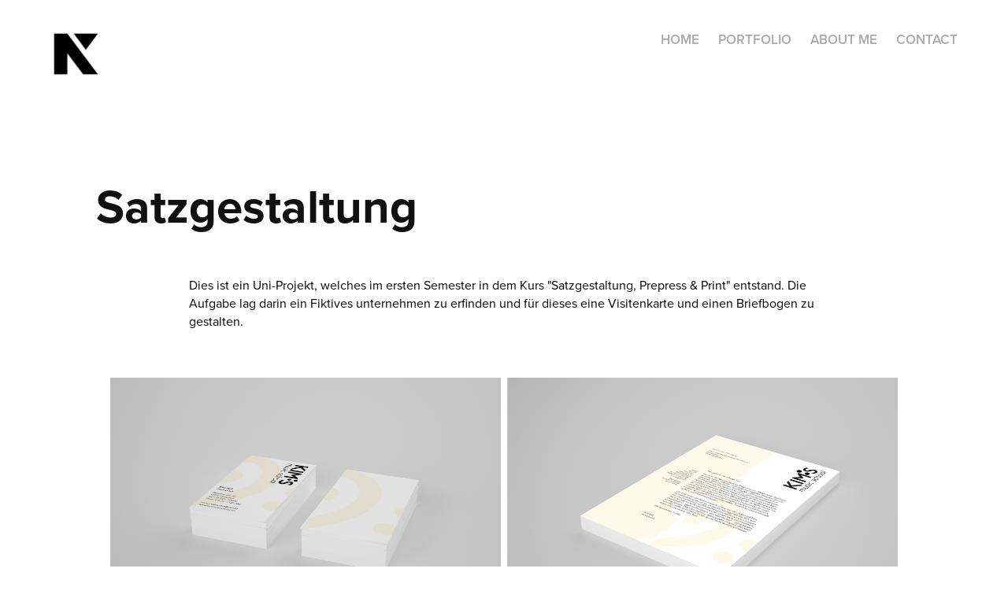

--- FILE ---
content_type: text/html; charset=utf-8
request_url: https://kimvossdesign.de/satzgestaltung
body_size: 8922
content:
<!DOCTYPE HTML>
<html lang="en-US">
<head>
  <meta charset="UTF-8" />
  <meta name="viewport" content="width=device-width, initial-scale=1" />
      <meta name="twitter:card"  content="summary_large_image" />
      <meta name="twitter:site"  content="@AdobePortfolio" />
      <meta  property="og:title" content="Kim Voß - Satzgestaltung" />
      <meta  property="og:image" content="https://cdn.myportfolio.com/07203c05-3aee-49b2-a636-1e176e3fef37/2f06ee6f-4c00-4375-a706-17098f84c433_rwc_0x0x2084x2084x2084.png?h=43e54db85098ab4a1fcd7675db3a99a8" />
        <link rel="icon" href="https://cdn.myportfolio.com/07203c05-3aee-49b2-a636-1e176e3fef37/499e6bc6-5d88-48c2-bfe2-52974bd08fbd_carw_1x1x32.png?h=cd4958aecb9b45abf97a626e7db9d0ed" />
        <link rel="apple-touch-icon" href="https://cdn.myportfolio.com/07203c05-3aee-49b2-a636-1e176e3fef37/df122735-e343-4f41-a399-2026e9473041_carw_1x1x180.png?h=ef75b15096c9f3af8e125011b41d6ee9" />
      <link rel="stylesheet" href="/dist/css/main.css" type="text/css" />
      <link rel="stylesheet" href="https://cdn.myportfolio.com/07203c05-3aee-49b2-a636-1e176e3fef37/03c8d405d4d1862065bc7122d8c554151727435314.css?h=c4e7dd27c64f9a7d636727fc4abe1c1d" type="text/css" />
    <link rel="canonical" href="https://kimvossdesign.de/satzgestaltung" />
      <title>Kim Voß - Satzgestaltung</title>
    <script type="text/javascript" src="//use.typekit.net/ik/[base64].js?cb=35f77bfb8b50944859ea3d3804e7194e7a3173fb" async onload="
    try {
      window.Typekit.load();
    } catch (e) {
      console.warn('Typekit not loaded.');
    }
    "></script>
</head>
  <body class="transition-enabled">  <div class='page-background-video page-background-video-with-panel'>
  </div>
  <div class="js-responsive-nav">
    <div class="responsive-nav">
      <div class="close-responsive-click-area js-close-responsive-nav">
        <div class="close-responsive-button"></div>
      </div>
          <div class="nav-container">
            <nav data-hover-hint="nav">
      <div class="page-title">
        <a href="/home" >Home</a>
      </div>
                <div class="gallery-title"><a href="/portfolio" >Portfolio</a></div>
      <div class="page-title">
        <a href="/about-me" >About Me</a>
      </div>
      <div class="page-title">
        <a href="/contact" >Contact</a>
      </div>
            </nav>
          </div>
    </div>
  </div>
  <div class="site-wrap cfix js-site-wrap">
    <div class="site-container">
      <div class="site-content e2e-site-content">
        <header class="site-header">
          <div class="logo-container">
              <div class="logo-wrap" data-hover-hint="logo">
                    <div class="logo e2e-site-logo-text logo-image has-rollover ">
    <a href="/home" class="image-normal image-link">
      <img src="https://cdn.myportfolio.com/07203c05-3aee-49b2-a636-1e176e3fef37/5ec9ef44-37bc-427e-99f5-dd84d16aba7d_rwc_0x0x2084x2084x4096.png?h=d6058d43dd8dc1ea5a060081c4e5ae0d" alt="Kim Voß">
    </a>
    <a href="/home" class="image-rollover image-link">
      <img src="https://cdn.myportfolio.com/07203c05-3aee-49b2-a636-1e176e3fef37/430b69c9-1328-4e32-9d25-71d16a13e2c5_rwc_0x0x2084x2084x4096.png?h=6f8220217e87b27b07e308c5514dc08f" alt="Kim Voß">
    </a>
</div>
              </div>
  <div class="hamburger-click-area js-hamburger">
    <div class="hamburger">
      <i></i>
      <i></i>
      <i></i>
    </div>
  </div>
          </div>
              <div class="nav-container">
                <nav data-hover-hint="nav">
      <div class="page-title">
        <a href="/home" >Home</a>
      </div>
                <div class="gallery-title"><a href="/portfolio" >Portfolio</a></div>
      <div class="page-title">
        <a href="/about-me" >About Me</a>
      </div>
      <div class="page-title">
        <a href="/contact" >Contact</a>
      </div>
                </nav>
              </div>
        </header>
        <main>
  <div class="page-container" data-context="page.page.container" data-hover-hint="pageContainer">
    <section class="page standard-modules">
        <header class="page-header content" data-context="pages" data-identity="id:p6234b32a6e3e61e72c7bf8c1019bad02cf471ffd605dc84886404" data-hover-hint="pageHeader" data-hover-hint-id="p6234b32a6e3e61e72c7bf8c1019bad02cf471ffd605dc84886404">
            <h1 class="title preserve-whitespace e2e-site-logo-text">Satzgestaltung</h1>
            <p class="description"></p>
        </header>
      <div class="page-content js-page-content" data-context="pages" data-identity="id:p6234b32a6e3e61e72c7bf8c1019bad02cf471ffd605dc84886404">
        <div id="project-canvas" class="js-project-modules modules content">
          <div id="project-modules">
              
              
              
              
              
              <div class="project-module module text project-module-text align- js-project-module e2e-site-project-module-text">
  <div class="rich-text js-text-editable module-text"><div>Dies ist ein Uni-Projekt, welches im ersten Semester in dem Kurs "Satzgestaltung, Prepress &amp; Print" entstand. Die Aufgabe lag darin ein Fiktives unternehmen zu erfinden und für dieses eine Visitenkarte und einen Briefbogen zu gestalten. </div></div>
</div>

              
              
              
              
              
              
              
              
              
              
              
              <div class="project-module module media_collection project-module-media_collection" data-id="m6234b37bbc4c4b10b48f899d5b645d21fbd6387770bfc61e0e029"  style="padding-top: px;
padding-bottom: px;
">
  <div class="grid--main js-grid-main" data-grid-max-images="
      2
  ">
    <div class="grid__item-container js-grid-item-container" data-flex-grow="401.78571428571" style="width:401.78571428571px; flex-grow:401.78571428571;" data-width="3840" data-height="2484">
      <script type="text/html" class="js-lightbox-slide-content">
        <div class="grid__image-wrapper">
          <img src="https://cdn.myportfolio.com/07203c05-3aee-49b2-a636-1e176e3fef37/4dab5f3b-7c12-4452-8cf9-71ada0319973_rw_3840.png?h=bee2ea32d9ca9906960c5e53a06afedc" srcset="https://cdn.myportfolio.com/07203c05-3aee-49b2-a636-1e176e3fef37/4dab5f3b-7c12-4452-8cf9-71ada0319973_rw_600.png?h=9d6b7c8fe4f9bed1b6f944551cd1908f 600w,https://cdn.myportfolio.com/07203c05-3aee-49b2-a636-1e176e3fef37/4dab5f3b-7c12-4452-8cf9-71ada0319973_rw_1200.png?h=a607eb4b82f9a58384c606adf5ca750b 1200w,https://cdn.myportfolio.com/07203c05-3aee-49b2-a636-1e176e3fef37/4dab5f3b-7c12-4452-8cf9-71ada0319973_rw_1920.png?h=a25454bec5518054a1d34a2870f55bad 1920w,https://cdn.myportfolio.com/07203c05-3aee-49b2-a636-1e176e3fef37/4dab5f3b-7c12-4452-8cf9-71ada0319973_rw_3840.png?h=bee2ea32d9ca9906960c5e53a06afedc 3840w,"  sizes="(max-width: 3840px) 100vw, 3840px">
        <div>
      </script>
      <img
        class="grid__item-image js-grid__item-image grid__item-image-lazy js-lazy"
        src="[data-uri]"
        
        data-src="https://cdn.myportfolio.com/07203c05-3aee-49b2-a636-1e176e3fef37/4dab5f3b-7c12-4452-8cf9-71ada0319973_rw_3840.png?h=bee2ea32d9ca9906960c5e53a06afedc"
        data-srcset="https://cdn.myportfolio.com/07203c05-3aee-49b2-a636-1e176e3fef37/4dab5f3b-7c12-4452-8cf9-71ada0319973_rw_600.png?h=9d6b7c8fe4f9bed1b6f944551cd1908f 600w,https://cdn.myportfolio.com/07203c05-3aee-49b2-a636-1e176e3fef37/4dab5f3b-7c12-4452-8cf9-71ada0319973_rw_1200.png?h=a607eb4b82f9a58384c606adf5ca750b 1200w,https://cdn.myportfolio.com/07203c05-3aee-49b2-a636-1e176e3fef37/4dab5f3b-7c12-4452-8cf9-71ada0319973_rw_1920.png?h=a25454bec5518054a1d34a2870f55bad 1920w,https://cdn.myportfolio.com/07203c05-3aee-49b2-a636-1e176e3fef37/4dab5f3b-7c12-4452-8cf9-71ada0319973_rw_3840.png?h=bee2ea32d9ca9906960c5e53a06afedc 3840w,"
      >
      <span class="grid__item-filler" style="padding-bottom:64.711111111111%;"></span>
    </div>
    <div class="grid__item-container js-grid-item-container" data-flex-grow="401.78571428571" style="width:401.78571428571px; flex-grow:401.78571428571;" data-width="3840" data-height="2484">
      <script type="text/html" class="js-lightbox-slide-content">
        <div class="grid__image-wrapper">
          <img src="https://cdn.myportfolio.com/07203c05-3aee-49b2-a636-1e176e3fef37/f458ce6a-c3e6-4c7d-b17f-adb24835ee73_rw_3840.png?h=eb875df9f0e4bbdefedc2e0c50f96859" srcset="https://cdn.myportfolio.com/07203c05-3aee-49b2-a636-1e176e3fef37/f458ce6a-c3e6-4c7d-b17f-adb24835ee73_rw_600.png?h=44381e1bb1a5a3f4964f6d066771d7d4 600w,https://cdn.myportfolio.com/07203c05-3aee-49b2-a636-1e176e3fef37/f458ce6a-c3e6-4c7d-b17f-adb24835ee73_rw_1200.png?h=d7c9d76c0c1ba9be701570966322999e 1200w,https://cdn.myportfolio.com/07203c05-3aee-49b2-a636-1e176e3fef37/f458ce6a-c3e6-4c7d-b17f-adb24835ee73_rw_1920.png?h=47c9fb9ff97672cc2cb4afb07ddca6c4 1920w,https://cdn.myportfolio.com/07203c05-3aee-49b2-a636-1e176e3fef37/f458ce6a-c3e6-4c7d-b17f-adb24835ee73_rw_3840.png?h=eb875df9f0e4bbdefedc2e0c50f96859 3840w,"  sizes="(max-width: 3840px) 100vw, 3840px">
        <div>
      </script>
      <img
        class="grid__item-image js-grid__item-image grid__item-image-lazy js-lazy"
        src="[data-uri]"
        
        data-src="https://cdn.myportfolio.com/07203c05-3aee-49b2-a636-1e176e3fef37/f458ce6a-c3e6-4c7d-b17f-adb24835ee73_rw_3840.png?h=eb875df9f0e4bbdefedc2e0c50f96859"
        data-srcset="https://cdn.myportfolio.com/07203c05-3aee-49b2-a636-1e176e3fef37/f458ce6a-c3e6-4c7d-b17f-adb24835ee73_rw_600.png?h=44381e1bb1a5a3f4964f6d066771d7d4 600w,https://cdn.myportfolio.com/07203c05-3aee-49b2-a636-1e176e3fef37/f458ce6a-c3e6-4c7d-b17f-adb24835ee73_rw_1200.png?h=d7c9d76c0c1ba9be701570966322999e 1200w,https://cdn.myportfolio.com/07203c05-3aee-49b2-a636-1e176e3fef37/f458ce6a-c3e6-4c7d-b17f-adb24835ee73_rw_1920.png?h=47c9fb9ff97672cc2cb4afb07ddca6c4 1920w,https://cdn.myportfolio.com/07203c05-3aee-49b2-a636-1e176e3fef37/f458ce6a-c3e6-4c7d-b17f-adb24835ee73_rw_3840.png?h=eb875df9f0e4bbdefedc2e0c50f96859 3840w,"
      >
      <span class="grid__item-filler" style="padding-bottom:64.711111111111%;"></span>
    </div>
    <div class="grid__item-container js-grid-item-container" data-flex-grow="401.78571428571" style="width:401.78571428571px; flex-grow:401.78571428571;" data-width="3840" data-height="2484">
      <script type="text/html" class="js-lightbox-slide-content">
        <div class="grid__image-wrapper">
          <img src="https://cdn.myportfolio.com/07203c05-3aee-49b2-a636-1e176e3fef37/dada1831-5746-42a8-8773-ec39a7346c5b_rw_3840.png?h=b05a8ebba3b4fa00d4e469ebccc69885" srcset="https://cdn.myportfolio.com/07203c05-3aee-49b2-a636-1e176e3fef37/dada1831-5746-42a8-8773-ec39a7346c5b_rw_600.png?h=beb4835160dea81241163e54cacca217 600w,https://cdn.myportfolio.com/07203c05-3aee-49b2-a636-1e176e3fef37/dada1831-5746-42a8-8773-ec39a7346c5b_rw_1200.png?h=040ff5aa8f92087ff04ea43b8a4ed96c 1200w,https://cdn.myportfolio.com/07203c05-3aee-49b2-a636-1e176e3fef37/dada1831-5746-42a8-8773-ec39a7346c5b_rw_1920.png?h=30dc8aea2533f9266f5103e20ea47a58 1920w,https://cdn.myportfolio.com/07203c05-3aee-49b2-a636-1e176e3fef37/dada1831-5746-42a8-8773-ec39a7346c5b_rw_3840.png?h=b05a8ebba3b4fa00d4e469ebccc69885 3840w,"  sizes="(max-width: 3840px) 100vw, 3840px">
        <div>
      </script>
      <img
        class="grid__item-image js-grid__item-image grid__item-image-lazy js-lazy"
        src="[data-uri]"
        
        data-src="https://cdn.myportfolio.com/07203c05-3aee-49b2-a636-1e176e3fef37/dada1831-5746-42a8-8773-ec39a7346c5b_rw_3840.png?h=b05a8ebba3b4fa00d4e469ebccc69885"
        data-srcset="https://cdn.myportfolio.com/07203c05-3aee-49b2-a636-1e176e3fef37/dada1831-5746-42a8-8773-ec39a7346c5b_rw_600.png?h=beb4835160dea81241163e54cacca217 600w,https://cdn.myportfolio.com/07203c05-3aee-49b2-a636-1e176e3fef37/dada1831-5746-42a8-8773-ec39a7346c5b_rw_1200.png?h=040ff5aa8f92087ff04ea43b8a4ed96c 1200w,https://cdn.myportfolio.com/07203c05-3aee-49b2-a636-1e176e3fef37/dada1831-5746-42a8-8773-ec39a7346c5b_rw_1920.png?h=30dc8aea2533f9266f5103e20ea47a58 1920w,https://cdn.myportfolio.com/07203c05-3aee-49b2-a636-1e176e3fef37/dada1831-5746-42a8-8773-ec39a7346c5b_rw_3840.png?h=b05a8ebba3b4fa00d4e469ebccc69885 3840w,"
      >
      <span class="grid__item-filler" style="padding-bottom:64.711111111111%;"></span>
    </div>
    <div class="js-grid-spacer"></div>
  </div>
</div>

              
              
          </div>
        </div>
      </div>
    </section>
          <section class="other-projects" data-context="page.page.other_pages" data-hover-hint="otherPages">
            <div class="title-wrapper">
              <div class="title-container">
                  <h3 class="other-projects-title preserve-whitespace">You may also like</h3>
              </div>
            </div>
            <div class="project-covers">
                  <a class="project-cover js-project-cover-touch hold-space has-rollover" href="/urban-campus-jungle" data-context="pages" data-identity="id:p61db5c73126d88248ed6ab79a42671a23d1cec7114e01f436e7bf">
                    <div class="cover-content-container">
                      <div class="cover-image-wrap">
                        <div class="cover-image">
                            <div class="cover cover-rollover">

            <img
              class="cover__img js-lazy"
              src="https://cdn.myportfolio.com/07203c05-3aee-49b2-a636-1e176e3fef37/0acfbac4-69cc-4393-9be6-802422d3a670_rwc_276x0x1350x1080x32.jpg?h=7957854442dd26fa6dc235d4fb0e5bf8"
              data-src="https://cdn.myportfolio.com/07203c05-3aee-49b2-a636-1e176e3fef37/0acfbac4-69cc-4393-9be6-802422d3a670_rwc_276x0x1350x1080x1350.jpg?h=b6cada7476555ff6bf33d091b6d29aac"
              data-srcset="https://cdn.myportfolio.com/07203c05-3aee-49b2-a636-1e176e3fef37/0acfbac4-69cc-4393-9be6-802422d3a670_rwc_276x0x1350x1080x640.jpg?h=8e14b4b04ef77ba1145cfc504648dbd6 640w, https://cdn.myportfolio.com/07203c05-3aee-49b2-a636-1e176e3fef37/0acfbac4-69cc-4393-9be6-802422d3a670_rwc_276x0x1350x1080x1280.jpg?h=7e698cfd27f9421f215fa67c9bdd12b1 1280w, https://cdn.myportfolio.com/07203c05-3aee-49b2-a636-1e176e3fef37/0acfbac4-69cc-4393-9be6-802422d3a670_rwc_276x0x1350x1080x1366.jpg?h=96242c4c6b3dba30b6375362c1e5f2e9 1366w, https://cdn.myportfolio.com/07203c05-3aee-49b2-a636-1e176e3fef37/0acfbac4-69cc-4393-9be6-802422d3a670_rwc_276x0x1350x1080x1920.jpg?h=d4a9449694478f86db859c6a0a627031 1920w, https://cdn.myportfolio.com/07203c05-3aee-49b2-a636-1e176e3fef37/0acfbac4-69cc-4393-9be6-802422d3a670_rwc_276x0x1350x1080x1350.jpg?h=b6cada7476555ff6bf33d091b6d29aac 2560w, https://cdn.myportfolio.com/07203c05-3aee-49b2-a636-1e176e3fef37/0acfbac4-69cc-4393-9be6-802422d3a670_rwc_276x0x1350x1080x1350.jpg?h=b6cada7476555ff6bf33d091b6d29aac 5120w"
              data-sizes="(max-width: 540px) 100vw, (max-width: 768px) 50vw, calc(1920px / 5)"
            >
                                      </div>
                            <div class="cover cover-normal has-rollover">

            <img
              class="cover__img js-lazy"
              src="https://cdn.myportfolio.com/07203c05-3aee-49b2-a636-1e176e3fef37/6c40abf6-cc01-4c90-8a4b-de5b45027b08_rwc_263x0x1350x1080x32.jpg?h=5a59bd27a97f8e94495d6f47178a56e5"
              data-src="https://cdn.myportfolio.com/07203c05-3aee-49b2-a636-1e176e3fef37/6c40abf6-cc01-4c90-8a4b-de5b45027b08_rwc_263x0x1350x1080x1350.jpg?h=f174b2e5df9424136769ded4b23caaae"
              data-srcset="https://cdn.myportfolio.com/07203c05-3aee-49b2-a636-1e176e3fef37/6c40abf6-cc01-4c90-8a4b-de5b45027b08_rwc_263x0x1350x1080x640.jpg?h=82ab3527be97632fe64c23db20479c5f 640w, https://cdn.myportfolio.com/07203c05-3aee-49b2-a636-1e176e3fef37/6c40abf6-cc01-4c90-8a4b-de5b45027b08_rwc_263x0x1350x1080x1280.jpg?h=4ed304252fc204d186755cd5b469a6b2 1280w, https://cdn.myportfolio.com/07203c05-3aee-49b2-a636-1e176e3fef37/6c40abf6-cc01-4c90-8a4b-de5b45027b08_rwc_263x0x1350x1080x1366.jpg?h=16c51a813376c3e31d8d45900b3120a3 1366w, https://cdn.myportfolio.com/07203c05-3aee-49b2-a636-1e176e3fef37/6c40abf6-cc01-4c90-8a4b-de5b45027b08_rwc_263x0x1350x1080x1920.jpg?h=25ec3b4d7f984d65222bd01c55b92999 1920w, https://cdn.myportfolio.com/07203c05-3aee-49b2-a636-1e176e3fef37/6c40abf6-cc01-4c90-8a4b-de5b45027b08_rwc_263x0x1350x1080x1350.jpg?h=f174b2e5df9424136769ded4b23caaae 2560w, https://cdn.myportfolio.com/07203c05-3aee-49b2-a636-1e176e3fef37/6c40abf6-cc01-4c90-8a4b-de5b45027b08_rwc_263x0x1350x1080x1350.jpg?h=f174b2e5df9424136769ded4b23caaae 5120w"
              data-sizes="(max-width: 540px) 100vw, (max-width: 768px) 50vw, calc(1920px / 5)"
            >
                                      </div>
                        </div>
                      </div>
                      <div class="details-wrap">
                        <div class="details">
                          <div class="details-inner">
                              <div class="title preserve-whitespace">Urban Campus Jungle</div>
                              <div class="date">2022</div>
                          </div>
                        </div>
                      </div>
                    </div>
                  </a>
                  <a class="project-cover js-project-cover-touch hold-space has-rollover" href="/identity-guidelines" data-context="pages" data-identity="id:p622e0b512cd5f50b6ae504ecc0bd662f137a2d3892258825f8069">
                    <div class="cover-content-container">
                      <div class="cover-image-wrap">
                        <div class="cover-image">
                            <div class="cover cover-rollover">

            <img
              class="cover__img js-lazy"
              src="https://cdn.myportfolio.com/07203c05-3aee-49b2-a636-1e176e3fef37/dd9d39ec-ff56-4c15-b743-06b7a605e184_rwc_94x0x1727x1382x32.png?h=074c7939a51286fdd1252cc6f53ef1ae"
              data-src="https://cdn.myportfolio.com/07203c05-3aee-49b2-a636-1e176e3fef37/dd9d39ec-ff56-4c15-b743-06b7a605e184_rwc_94x0x1727x1382x1727.png?h=f29db33dc36be798a244feb7d7d6fdcb"
              data-srcset="https://cdn.myportfolio.com/07203c05-3aee-49b2-a636-1e176e3fef37/dd9d39ec-ff56-4c15-b743-06b7a605e184_rwc_94x0x1727x1382x640.png?h=7016a39aad406b13ef38960043fbb8af 640w, https://cdn.myportfolio.com/07203c05-3aee-49b2-a636-1e176e3fef37/dd9d39ec-ff56-4c15-b743-06b7a605e184_rwc_94x0x1727x1382x1280.png?h=8f601edf6f1a74eadf7f7ce017d25b43 1280w, https://cdn.myportfolio.com/07203c05-3aee-49b2-a636-1e176e3fef37/dd9d39ec-ff56-4c15-b743-06b7a605e184_rwc_94x0x1727x1382x1366.png?h=79397fd67a373abdc84ac8e383927aef 1366w, https://cdn.myportfolio.com/07203c05-3aee-49b2-a636-1e176e3fef37/dd9d39ec-ff56-4c15-b743-06b7a605e184_rwc_94x0x1727x1382x1920.png?h=892ea51937bd553d1738220d19e285cc 1920w, https://cdn.myportfolio.com/07203c05-3aee-49b2-a636-1e176e3fef37/dd9d39ec-ff56-4c15-b743-06b7a605e184_rwc_94x0x1727x1382x1727.png?h=f29db33dc36be798a244feb7d7d6fdcb 2560w, https://cdn.myportfolio.com/07203c05-3aee-49b2-a636-1e176e3fef37/dd9d39ec-ff56-4c15-b743-06b7a605e184_rwc_94x0x1727x1382x1727.png?h=f29db33dc36be798a244feb7d7d6fdcb 5120w"
              data-sizes="(max-width: 540px) 100vw, (max-width: 768px) 50vw, calc(1920px / 5)"
            >
                                      </div>
                            <div class="cover cover-normal has-rollover">

            <img
              class="cover__img js-lazy"
              src="https://cdn.myportfolio.com/07203c05-3aee-49b2-a636-1e176e3fef37/fb8c0ae1-d1f4-48a5-9bf9-3f6dcd38101e_rwc_72x0x1777x1422x32.png?h=5fb25f2afc922ef094e3da9ac256e1ee"
              data-src="https://cdn.myportfolio.com/07203c05-3aee-49b2-a636-1e176e3fef37/fb8c0ae1-d1f4-48a5-9bf9-3f6dcd38101e_rwc_72x0x1777x1422x1777.png?h=01719e7dfe8e51fa113fcc9da32ed513"
              data-srcset="https://cdn.myportfolio.com/07203c05-3aee-49b2-a636-1e176e3fef37/fb8c0ae1-d1f4-48a5-9bf9-3f6dcd38101e_rwc_72x0x1777x1422x640.png?h=e2fc0b62c3f703df021918fa1f17ab7e 640w, https://cdn.myportfolio.com/07203c05-3aee-49b2-a636-1e176e3fef37/fb8c0ae1-d1f4-48a5-9bf9-3f6dcd38101e_rwc_72x0x1777x1422x1280.png?h=2f1ce0d57b254bb000cc75e0dcd181ab 1280w, https://cdn.myportfolio.com/07203c05-3aee-49b2-a636-1e176e3fef37/fb8c0ae1-d1f4-48a5-9bf9-3f6dcd38101e_rwc_72x0x1777x1422x1366.png?h=546cb9fee1f468cd7c4db9d028a18a3e 1366w, https://cdn.myportfolio.com/07203c05-3aee-49b2-a636-1e176e3fef37/fb8c0ae1-d1f4-48a5-9bf9-3f6dcd38101e_rwc_72x0x1777x1422x1920.png?h=d5067c1feb71fc0b2c4fa79ea8e8507b 1920w, https://cdn.myportfolio.com/07203c05-3aee-49b2-a636-1e176e3fef37/fb8c0ae1-d1f4-48a5-9bf9-3f6dcd38101e_rwc_72x0x1777x1422x1777.png?h=01719e7dfe8e51fa113fcc9da32ed513 2560w, https://cdn.myportfolio.com/07203c05-3aee-49b2-a636-1e176e3fef37/fb8c0ae1-d1f4-48a5-9bf9-3f6dcd38101e_rwc_72x0x1777x1422x1777.png?h=01719e7dfe8e51fa113fcc9da32ed513 5120w"
              data-sizes="(max-width: 540px) 100vw, (max-width: 768px) 50vw, calc(1920px / 5)"
            >
                                      </div>
                        </div>
                      </div>
                      <div class="details-wrap">
                        <div class="details">
                          <div class="details-inner">
                              <div class="title preserve-whitespace">Identity Guidelines</div>
                              <div class="date">2020</div>
                          </div>
                        </div>
                      </div>
                    </div>
                  </a>
                  <a class="project-cover js-project-cover-touch hold-space has-rollover" href="/die-realitat" data-context="pages" data-identity="id:p623755372bb52f054da9b6bddfdf47f9d24a4bbd84076a1417670">
                    <div class="cover-content-container">
                      <div class="cover-image-wrap">
                        <div class="cover-image">
                            <div class="cover cover-rollover">

            <img
              class="cover__img js-lazy"
              src="https://cdn.myportfolio.com/07203c05-3aee-49b2-a636-1e176e3fef37/164d17b7-fa4f-4992-9262-6c32cfb01864_rwc_239x0x1120x896x32.jpg?h=0e9c6c95a21001ca9a3a09e42b918ecf"
              data-src="https://cdn.myportfolio.com/07203c05-3aee-49b2-a636-1e176e3fef37/164d17b7-fa4f-4992-9262-6c32cfb01864_rwc_239x0x1120x896x1120.jpg?h=35275d4b968e7b256de1a533ad9322e3"
              data-srcset="https://cdn.myportfolio.com/07203c05-3aee-49b2-a636-1e176e3fef37/164d17b7-fa4f-4992-9262-6c32cfb01864_rwc_239x0x1120x896x640.jpg?h=d7987da7c059964fe47bb29f70f44acb 640w, https://cdn.myportfolio.com/07203c05-3aee-49b2-a636-1e176e3fef37/164d17b7-fa4f-4992-9262-6c32cfb01864_rwc_239x0x1120x896x1280.jpg?h=248150a3bed83c14ff6a58917afb659d 1280w, https://cdn.myportfolio.com/07203c05-3aee-49b2-a636-1e176e3fef37/164d17b7-fa4f-4992-9262-6c32cfb01864_rwc_239x0x1120x896x1366.jpg?h=a3a6789955be43d1540fed57ec5697e3 1366w, https://cdn.myportfolio.com/07203c05-3aee-49b2-a636-1e176e3fef37/164d17b7-fa4f-4992-9262-6c32cfb01864_rwc_239x0x1120x896x1120.jpg?h=35275d4b968e7b256de1a533ad9322e3 1920w, https://cdn.myportfolio.com/07203c05-3aee-49b2-a636-1e176e3fef37/164d17b7-fa4f-4992-9262-6c32cfb01864_rwc_239x0x1120x896x1120.jpg?h=35275d4b968e7b256de1a533ad9322e3 2560w, https://cdn.myportfolio.com/07203c05-3aee-49b2-a636-1e176e3fef37/164d17b7-fa4f-4992-9262-6c32cfb01864_rwc_239x0x1120x896x1120.jpg?h=35275d4b968e7b256de1a533ad9322e3 5120w"
              data-sizes="(max-width: 540px) 100vw, (max-width: 768px) 50vw, calc(1920px / 5)"
            >
                                      </div>
                            <div class="cover cover-normal has-rollover">

            <img
              class="cover__img js-lazy"
              src="https://cdn.myportfolio.com/07203c05-3aee-49b2-a636-1e176e3fef37/a8e65cad-96ed-47bc-9789-b19b062a4ff8_rwc_213x0x1120x896x32.jpg?h=9791177e1390a5401be0d70fea8f6843"
              data-src="https://cdn.myportfolio.com/07203c05-3aee-49b2-a636-1e176e3fef37/a8e65cad-96ed-47bc-9789-b19b062a4ff8_rwc_213x0x1120x896x1120.jpg?h=fe84528526e1db4a3b0cbefaf658fe48"
              data-srcset="https://cdn.myportfolio.com/07203c05-3aee-49b2-a636-1e176e3fef37/a8e65cad-96ed-47bc-9789-b19b062a4ff8_rwc_213x0x1120x896x640.jpg?h=2f40fbfde3ae7e25c2dc4252369663ab 640w, https://cdn.myportfolio.com/07203c05-3aee-49b2-a636-1e176e3fef37/a8e65cad-96ed-47bc-9789-b19b062a4ff8_rwc_213x0x1120x896x1280.jpg?h=96fff54b0e8675e7d1bdbd64a457a3f0 1280w, https://cdn.myportfolio.com/07203c05-3aee-49b2-a636-1e176e3fef37/a8e65cad-96ed-47bc-9789-b19b062a4ff8_rwc_213x0x1120x896x1366.jpg?h=f30280f043204f6466430992bf95b1e8 1366w, https://cdn.myportfolio.com/07203c05-3aee-49b2-a636-1e176e3fef37/a8e65cad-96ed-47bc-9789-b19b062a4ff8_rwc_213x0x1120x896x1120.jpg?h=fe84528526e1db4a3b0cbefaf658fe48 1920w, https://cdn.myportfolio.com/07203c05-3aee-49b2-a636-1e176e3fef37/a8e65cad-96ed-47bc-9789-b19b062a4ff8_rwc_213x0x1120x896x1120.jpg?h=fe84528526e1db4a3b0cbefaf658fe48 2560w, https://cdn.myportfolio.com/07203c05-3aee-49b2-a636-1e176e3fef37/a8e65cad-96ed-47bc-9789-b19b062a4ff8_rwc_213x0x1120x896x1120.jpg?h=fe84528526e1db4a3b0cbefaf658fe48 5120w"
              data-sizes="(max-width: 540px) 100vw, (max-width: 768px) 50vw, calc(1920px / 5)"
            >
                                      </div>
                        </div>
                      </div>
                      <div class="details-wrap">
                        <div class="details">
                          <div class="details-inner">
                              <div class="title preserve-whitespace">Die Realität – Bewegtbild &amp; Sound</div>
                              <div class="date">2018</div>
                          </div>
                        </div>
                      </div>
                    </div>
                  </a>
                  <a class="project-cover js-project-cover-touch hold-space has-rollover" href="/nonverbale-bedienungsanleitung-fur-sca-von-cfmaier" data-context="pages" data-identity="id:p61486a1c39f91f1c98757e42d6de7dbac2ecad5e1d22ec8cad043">
                    <div class="cover-content-container">
                      <div class="cover-image-wrap">
                        <div class="cover-image">
                            <div class="cover cover-rollover">

            <img
              class="cover__img js-lazy"
              src="https://cdn.myportfolio.com/07203c05-3aee-49b2-a636-1e176e3fef37/0879edaa-0980-4008-804d-6b627ca48a1b_rwc_0x0x1447x1158x32.png?h=c5e757e5cb56110d52f5bbc68ed10826"
              data-src="https://cdn.myportfolio.com/07203c05-3aee-49b2-a636-1e176e3fef37/0879edaa-0980-4008-804d-6b627ca48a1b_rwc_0x0x1447x1158x1447.png?h=e9876a273720132c73ad3070b52cd40a"
              data-srcset="https://cdn.myportfolio.com/07203c05-3aee-49b2-a636-1e176e3fef37/0879edaa-0980-4008-804d-6b627ca48a1b_rwc_0x0x1447x1158x640.png?h=0da5b78c838455abeae6946c91418862 640w, https://cdn.myportfolio.com/07203c05-3aee-49b2-a636-1e176e3fef37/0879edaa-0980-4008-804d-6b627ca48a1b_rwc_0x0x1447x1158x1280.png?h=84440ab8bd19695f97ee3c0fb2501159 1280w, https://cdn.myportfolio.com/07203c05-3aee-49b2-a636-1e176e3fef37/0879edaa-0980-4008-804d-6b627ca48a1b_rwc_0x0x1447x1158x1366.png?h=fca18b4c815e09556858255093becddc 1366w, https://cdn.myportfolio.com/07203c05-3aee-49b2-a636-1e176e3fef37/0879edaa-0980-4008-804d-6b627ca48a1b_rwc_0x0x1447x1158x1920.png?h=005305fd68a1cdf9ced8e8fac93c70aa 1920w, https://cdn.myportfolio.com/07203c05-3aee-49b2-a636-1e176e3fef37/0879edaa-0980-4008-804d-6b627ca48a1b_rwc_0x0x1447x1158x1447.png?h=e9876a273720132c73ad3070b52cd40a 2560w, https://cdn.myportfolio.com/07203c05-3aee-49b2-a636-1e176e3fef37/0879edaa-0980-4008-804d-6b627ca48a1b_rwc_0x0x1447x1158x1447.png?h=e9876a273720132c73ad3070b52cd40a 5120w"
              data-sizes="(max-width: 540px) 100vw, (max-width: 768px) 50vw, calc(1920px / 5)"
            >
                                      </div>
                            <div class="cover cover-normal has-rollover">

            <img
              class="cover__img js-lazy"
              src="https://cdn.myportfolio.com/07203c05-3aee-49b2-a636-1e176e3fef37/fbcb62fc-5902-4b54-932a-24e3a589d521_rwc_310x0x1749x1400x32.png?h=2b8c1c0f9bbc72df0491e2ca80af1a6a"
              data-src="https://cdn.myportfolio.com/07203c05-3aee-49b2-a636-1e176e3fef37/fbcb62fc-5902-4b54-932a-24e3a589d521_rwc_310x0x1749x1400x1749.png?h=cc3c0b2789402e721ab8cd3fb0626a22"
              data-srcset="https://cdn.myportfolio.com/07203c05-3aee-49b2-a636-1e176e3fef37/fbcb62fc-5902-4b54-932a-24e3a589d521_rwc_310x0x1749x1400x640.png?h=07f4c1f985723278f0a14861e1a9391f 640w, https://cdn.myportfolio.com/07203c05-3aee-49b2-a636-1e176e3fef37/fbcb62fc-5902-4b54-932a-24e3a589d521_rwc_310x0x1749x1400x1280.png?h=5ffd63031655471af82db59eb95070a5 1280w, https://cdn.myportfolio.com/07203c05-3aee-49b2-a636-1e176e3fef37/fbcb62fc-5902-4b54-932a-24e3a589d521_rwc_310x0x1749x1400x1366.png?h=320ce16a82bb96acd8058229a1190380 1366w, https://cdn.myportfolio.com/07203c05-3aee-49b2-a636-1e176e3fef37/fbcb62fc-5902-4b54-932a-24e3a589d521_rwc_310x0x1749x1400x1920.png?h=55db84d63c22dbd3bddcc4bf78266143 1920w, https://cdn.myportfolio.com/07203c05-3aee-49b2-a636-1e176e3fef37/fbcb62fc-5902-4b54-932a-24e3a589d521_rwc_310x0x1749x1400x1749.png?h=cc3c0b2789402e721ab8cd3fb0626a22 2560w, https://cdn.myportfolio.com/07203c05-3aee-49b2-a636-1e176e3fef37/fbcb62fc-5902-4b54-932a-24e3a589d521_rwc_310x0x1749x1400x1749.png?h=cc3c0b2789402e721ab8cd3fb0626a22 5120w"
              data-sizes="(max-width: 540px) 100vw, (max-width: 768px) 50vw, calc(1920px / 5)"
            >
                                      </div>
                        </div>
                      </div>
                      <div class="details-wrap">
                        <div class="details">
                          <div class="details-inner">
                              <div class="title preserve-whitespace">Nonverbale Bedienungsanleitung – SCA von C.F.Maier</div>
                              <div class="date">2020</div>
                          </div>
                        </div>
                      </div>
                    </div>
                  </a>
                  <a class="project-cover js-project-cover-touch hold-space has-rollover" href="/malerei-booklet" data-context="pages" data-identity="id:p614e4ac0d5e585d669390cd6ad15b4d627014655667034fe66463">
                    <div class="cover-content-container">
                      <div class="cover-image-wrap">
                        <div class="cover-image">
                            <div class="cover cover-rollover">

            <img
              class="cover__img js-lazy"
              src="https://cdn.myportfolio.com/07203c05-3aee-49b2-a636-1e176e3fef37/0ffd59a0-7aca-468a-a247-84d954cd362e_rwc_193x0x624x500x32.jpg?h=a2ea292e56627f9084b153fd8ff57edd"
              data-src="https://cdn.myportfolio.com/07203c05-3aee-49b2-a636-1e176e3fef37/0ffd59a0-7aca-468a-a247-84d954cd362e_rwc_193x0x624x500x624.jpg?h=bcd42cdbd7672a7d8d792e133bc8ae0b"
              data-srcset="https://cdn.myportfolio.com/07203c05-3aee-49b2-a636-1e176e3fef37/0ffd59a0-7aca-468a-a247-84d954cd362e_rwc_193x0x624x500x640.jpg?h=281dfbf296e622975f8aa7dff968727d 640w, https://cdn.myportfolio.com/07203c05-3aee-49b2-a636-1e176e3fef37/0ffd59a0-7aca-468a-a247-84d954cd362e_rwc_193x0x624x500x624.jpg?h=bcd42cdbd7672a7d8d792e133bc8ae0b 1280w, https://cdn.myportfolio.com/07203c05-3aee-49b2-a636-1e176e3fef37/0ffd59a0-7aca-468a-a247-84d954cd362e_rwc_193x0x624x500x624.jpg?h=bcd42cdbd7672a7d8d792e133bc8ae0b 1366w, https://cdn.myportfolio.com/07203c05-3aee-49b2-a636-1e176e3fef37/0ffd59a0-7aca-468a-a247-84d954cd362e_rwc_193x0x624x500x624.jpg?h=bcd42cdbd7672a7d8d792e133bc8ae0b 1920w, https://cdn.myportfolio.com/07203c05-3aee-49b2-a636-1e176e3fef37/0ffd59a0-7aca-468a-a247-84d954cd362e_rwc_193x0x624x500x624.jpg?h=bcd42cdbd7672a7d8d792e133bc8ae0b 2560w, https://cdn.myportfolio.com/07203c05-3aee-49b2-a636-1e176e3fef37/0ffd59a0-7aca-468a-a247-84d954cd362e_rwc_193x0x624x500x624.jpg?h=bcd42cdbd7672a7d8d792e133bc8ae0b 5120w"
              data-sizes="(max-width: 540px) 100vw, (max-width: 768px) 50vw, calc(1920px / 5)"
            >
                                      </div>
                            <div class="cover cover-normal has-rollover">

            <img
              class="cover__img js-lazy"
              src="https://cdn.myportfolio.com/07203c05-3aee-49b2-a636-1e176e3fef37/83936db6-d1db-48e3-8555-cc4d115f3e41_rwc_114x0x3600x2880x32.jpg?h=6b3b9cf78c8658b8a8aabdef30f7c237"
              data-src="https://cdn.myportfolio.com/07203c05-3aee-49b2-a636-1e176e3fef37/83936db6-d1db-48e3-8555-cc4d115f3e41_rwc_114x0x3600x2880x3600.jpg?h=c1842f898336a8d7ead2de869f8d27ac"
              data-srcset="https://cdn.myportfolio.com/07203c05-3aee-49b2-a636-1e176e3fef37/83936db6-d1db-48e3-8555-cc4d115f3e41_rwc_114x0x3600x2880x640.jpg?h=56b81db51b08fdbeb2fbf5395f172dfa 640w, https://cdn.myportfolio.com/07203c05-3aee-49b2-a636-1e176e3fef37/83936db6-d1db-48e3-8555-cc4d115f3e41_rwc_114x0x3600x2880x1280.jpg?h=e2cb752191a6a3eb38ab24641a3015f4 1280w, https://cdn.myportfolio.com/07203c05-3aee-49b2-a636-1e176e3fef37/83936db6-d1db-48e3-8555-cc4d115f3e41_rwc_114x0x3600x2880x1366.jpg?h=957f0a39834a12f1aab50d48b9e3825b 1366w, https://cdn.myportfolio.com/07203c05-3aee-49b2-a636-1e176e3fef37/83936db6-d1db-48e3-8555-cc4d115f3e41_rwc_114x0x3600x2880x1920.jpg?h=d54ad7007749ceeca4bdcd0726f196a4 1920w, https://cdn.myportfolio.com/07203c05-3aee-49b2-a636-1e176e3fef37/83936db6-d1db-48e3-8555-cc4d115f3e41_rwc_114x0x3600x2880x2560.jpg?h=ec75df5d4e5ce09e2d21881d6ab6fe27 2560w, https://cdn.myportfolio.com/07203c05-3aee-49b2-a636-1e176e3fef37/83936db6-d1db-48e3-8555-cc4d115f3e41_rwc_114x0x3600x2880x3600.jpg?h=c1842f898336a8d7ead2de869f8d27ac 5120w"
              data-sizes="(max-width: 540px) 100vw, (max-width: 768px) 50vw, calc(1920px / 5)"
            >
                                      </div>
                        </div>
                      </div>
                      <div class="details-wrap">
                        <div class="details">
                          <div class="details-inner">
                              <div class="title preserve-whitespace">Malerei Booklet</div>
                              <div class="date">2018</div>
                          </div>
                        </div>
                      </div>
                    </div>
                  </a>
                  <a class="project-cover js-project-cover-touch hold-space has-rollover" href="/quarterlife-crisis-ein-animationskurzfilm" data-context="pages" data-identity="id:p6662b5705ee9627fe93f38f4ca4e2e4404f774f30d9bef392284d">
                    <div class="cover-content-container">
                      <div class="cover-image-wrap">
                        <div class="cover-image">
                            <div class="cover cover-rollover">

            <img
              class="cover__img js-lazy"
              src="https://cdn.myportfolio.com/07203c05-3aee-49b2-a636-1e176e3fef37/9f9e5570-d4eb-4055-9e1b-29291e894cf5_rwc_334x0x1565x1252x32.png?h=e81064de7cdacfe4a7a132f9f033a1ff"
              data-src="https://cdn.myportfolio.com/07203c05-3aee-49b2-a636-1e176e3fef37/9f9e5570-d4eb-4055-9e1b-29291e894cf5_rwc_334x0x1565x1252x1565.png?h=a2547e156404e1275edf91cf7ec0e169"
              data-srcset="https://cdn.myportfolio.com/07203c05-3aee-49b2-a636-1e176e3fef37/9f9e5570-d4eb-4055-9e1b-29291e894cf5_rwc_334x0x1565x1252x640.png?h=17e5ba5ef92448849756ad4d1ae696f0 640w, https://cdn.myportfolio.com/07203c05-3aee-49b2-a636-1e176e3fef37/9f9e5570-d4eb-4055-9e1b-29291e894cf5_rwc_334x0x1565x1252x1280.png?h=cc5df6a5d90ee8c547c25bfb2ab5181d 1280w, https://cdn.myportfolio.com/07203c05-3aee-49b2-a636-1e176e3fef37/9f9e5570-d4eb-4055-9e1b-29291e894cf5_rwc_334x0x1565x1252x1366.png?h=a18b7628c4c47e549a871b317cec72f8 1366w, https://cdn.myportfolio.com/07203c05-3aee-49b2-a636-1e176e3fef37/9f9e5570-d4eb-4055-9e1b-29291e894cf5_rwc_334x0x1565x1252x1920.png?h=014a193360c3541ce23706fa91d179d5 1920w, https://cdn.myportfolio.com/07203c05-3aee-49b2-a636-1e176e3fef37/9f9e5570-d4eb-4055-9e1b-29291e894cf5_rwc_334x0x1565x1252x1565.png?h=a2547e156404e1275edf91cf7ec0e169 2560w, https://cdn.myportfolio.com/07203c05-3aee-49b2-a636-1e176e3fef37/9f9e5570-d4eb-4055-9e1b-29291e894cf5_rwc_334x0x1565x1252x1565.png?h=a2547e156404e1275edf91cf7ec0e169 5120w"
              data-sizes="(max-width: 540px) 100vw, (max-width: 768px) 50vw, calc(1920px / 5)"
            >
                                      </div>
                            <div class="cover cover-normal has-rollover">

            <img
              class="cover__img js-lazy"
              src="https://cdn.myportfolio.com/07203c05-3aee-49b2-a636-1e176e3fef37/2876b534-01d0-422a-b724-a4b29a36400a_rwc_334x0x1565x1252x32.png?h=72b305180eb7155e98cc14168086165c"
              data-src="https://cdn.myportfolio.com/07203c05-3aee-49b2-a636-1e176e3fef37/2876b534-01d0-422a-b724-a4b29a36400a_rwc_334x0x1565x1252x1565.png?h=dbe554729f7c988cc501cf65282aebff"
              data-srcset="https://cdn.myportfolio.com/07203c05-3aee-49b2-a636-1e176e3fef37/2876b534-01d0-422a-b724-a4b29a36400a_rwc_334x0x1565x1252x640.png?h=99dbbc8b6a83b8e0fdc3b01d0fe2dd49 640w, https://cdn.myportfolio.com/07203c05-3aee-49b2-a636-1e176e3fef37/2876b534-01d0-422a-b724-a4b29a36400a_rwc_334x0x1565x1252x1280.png?h=8b34974a5e60d0b1669f3a7d40f5c74b 1280w, https://cdn.myportfolio.com/07203c05-3aee-49b2-a636-1e176e3fef37/2876b534-01d0-422a-b724-a4b29a36400a_rwc_334x0x1565x1252x1366.png?h=7dc40af74816375022c6cee1662d1e15 1366w, https://cdn.myportfolio.com/07203c05-3aee-49b2-a636-1e176e3fef37/2876b534-01d0-422a-b724-a4b29a36400a_rwc_334x0x1565x1252x1920.png?h=8d77ab451980e84b5969bfc7521f9db7 1920w, https://cdn.myportfolio.com/07203c05-3aee-49b2-a636-1e176e3fef37/2876b534-01d0-422a-b724-a4b29a36400a_rwc_334x0x1565x1252x1565.png?h=dbe554729f7c988cc501cf65282aebff 2560w, https://cdn.myportfolio.com/07203c05-3aee-49b2-a636-1e176e3fef37/2876b534-01d0-422a-b724-a4b29a36400a_rwc_334x0x1565x1252x1565.png?h=dbe554729f7c988cc501cf65282aebff 5120w"
              data-sizes="(max-width: 540px) 100vw, (max-width: 768px) 50vw, calc(1920px / 5)"
            >
                                      </div>
                        </div>
                      </div>
                      <div class="details-wrap">
                        <div class="details">
                          <div class="details-inner">
                              <div class="title preserve-whitespace">Quarterlife Crisis – Ein Animationskurzfilm</div>
                              <div class="date">2024</div>
                          </div>
                        </div>
                      </div>
                    </div>
                  </a>
                  <a class="project-cover js-project-cover-touch hold-space has-rollover" href="/type-in-motion" data-context="pages" data-identity="id:p614cc375a6bfaaa4a4dc06432aa6d63c1c63640af880f0f53e19d">
                    <div class="cover-content-container">
                      <div class="cover-image-wrap">
                        <div class="cover-image">
                            <div class="cover cover-rollover">

            <img
              class="cover__img js-lazy"
              src="https://cdn.myportfolio.com/07203c05-3aee-49b2-a636-1e176e3fef37/5a1c8273-d31e-45a6-a830-9df72e002b1a_rwc_0x41x1814x1451x32.png?h=4909827b7bd4192e8a69eeb7313173de"
              data-src="https://cdn.myportfolio.com/07203c05-3aee-49b2-a636-1e176e3fef37/5a1c8273-d31e-45a6-a830-9df72e002b1a_rwc_0x41x1814x1451x1814.png?h=a48675e1ded3ad98ac7d8ddc45d55246"
              data-srcset="https://cdn.myportfolio.com/07203c05-3aee-49b2-a636-1e176e3fef37/5a1c8273-d31e-45a6-a830-9df72e002b1a_rwc_0x41x1814x1451x640.png?h=9f7eb0838be8bde7eb09420884176ff7 640w, https://cdn.myportfolio.com/07203c05-3aee-49b2-a636-1e176e3fef37/5a1c8273-d31e-45a6-a830-9df72e002b1a_rwc_0x41x1814x1451x1280.png?h=9994f63acb792c035a338fafde45336f 1280w, https://cdn.myportfolio.com/07203c05-3aee-49b2-a636-1e176e3fef37/5a1c8273-d31e-45a6-a830-9df72e002b1a_rwc_0x41x1814x1451x1366.png?h=aa549436d9236370ec1cfa148d2f25dc 1366w, https://cdn.myportfolio.com/07203c05-3aee-49b2-a636-1e176e3fef37/5a1c8273-d31e-45a6-a830-9df72e002b1a_rwc_0x41x1814x1451x1814.png?h=a48675e1ded3ad98ac7d8ddc45d55246 1920w, https://cdn.myportfolio.com/07203c05-3aee-49b2-a636-1e176e3fef37/5a1c8273-d31e-45a6-a830-9df72e002b1a_rwc_0x41x1814x1451x1814.png?h=a48675e1ded3ad98ac7d8ddc45d55246 2560w, https://cdn.myportfolio.com/07203c05-3aee-49b2-a636-1e176e3fef37/5a1c8273-d31e-45a6-a830-9df72e002b1a_rwc_0x41x1814x1451x1814.png?h=a48675e1ded3ad98ac7d8ddc45d55246 5120w"
              data-sizes="(max-width: 540px) 100vw, (max-width: 768px) 50vw, calc(1920px / 5)"
            >
                                      </div>
                            <div class="cover cover-normal has-rollover">

            <img
              class="cover__img js-lazy"
              src="https://cdn.myportfolio.com/07203c05-3aee-49b2-a636-1e176e3fef37/89488a33-7f45-4f39-a84f-c2ad73f727d0_rwc_0x75x1842x1473x32.png?h=3445c67ad7791b6f2a57c561418b92d9"
              data-src="https://cdn.myportfolio.com/07203c05-3aee-49b2-a636-1e176e3fef37/89488a33-7f45-4f39-a84f-c2ad73f727d0_rwc_0x75x1842x1473x1842.png?h=6fdb9ec95ad541b4ff4de58d9ecfe35b"
              data-srcset="https://cdn.myportfolio.com/07203c05-3aee-49b2-a636-1e176e3fef37/89488a33-7f45-4f39-a84f-c2ad73f727d0_rwc_0x75x1842x1473x640.png?h=5ae057526ed1f4418cc0be90c1b3f71a 640w, https://cdn.myportfolio.com/07203c05-3aee-49b2-a636-1e176e3fef37/89488a33-7f45-4f39-a84f-c2ad73f727d0_rwc_0x75x1842x1473x1280.png?h=37fe358a3b465f4cd7a9db6625114721 1280w, https://cdn.myportfolio.com/07203c05-3aee-49b2-a636-1e176e3fef37/89488a33-7f45-4f39-a84f-c2ad73f727d0_rwc_0x75x1842x1473x1366.png?h=120c827539f89f674179c4392dea61b7 1366w, https://cdn.myportfolio.com/07203c05-3aee-49b2-a636-1e176e3fef37/89488a33-7f45-4f39-a84f-c2ad73f727d0_rwc_0x75x1842x1473x1842.png?h=6fdb9ec95ad541b4ff4de58d9ecfe35b 1920w, https://cdn.myportfolio.com/07203c05-3aee-49b2-a636-1e176e3fef37/89488a33-7f45-4f39-a84f-c2ad73f727d0_rwc_0x75x1842x1473x1842.png?h=6fdb9ec95ad541b4ff4de58d9ecfe35b 2560w, https://cdn.myportfolio.com/07203c05-3aee-49b2-a636-1e176e3fef37/89488a33-7f45-4f39-a84f-c2ad73f727d0_rwc_0x75x1842x1473x1842.png?h=6fdb9ec95ad541b4ff4de58d9ecfe35b 5120w"
              data-sizes="(max-width: 540px) 100vw, (max-width: 768px) 50vw, calc(1920px / 5)"
            >
                                      </div>
                        </div>
                      </div>
                      <div class="details-wrap">
                        <div class="details">
                          <div class="details-inner">
                              <div class="title preserve-whitespace">Type in Motion</div>
                              <div class="date">2019</div>
                          </div>
                        </div>
                      </div>
                    </div>
                  </a>
                  <a class="project-cover js-project-cover-touch hold-space" href="/kims-creative-booklet" data-context="pages" data-identity="id:p6236348d904bc042e464a17088dbb954606c9982596ecb7cf8045">
                    <div class="cover-content-container">
                      <div class="cover-image-wrap">
                        <div class="cover-image">
                            <div class="cover cover-normal">

            <img
              class="cover__img js-lazy"
              src="https://cdn.myportfolio.com/07203c05-3aee-49b2-a636-1e176e3fef37/525f23d2-9313-4daf-9c6e-6c528520ebe4_carw_5x4x32.png?h=67370851e0650ed8ba1ff8fb2b9b0e19"
              data-src="https://cdn.myportfolio.com/07203c05-3aee-49b2-a636-1e176e3fef37/525f23d2-9313-4daf-9c6e-6c528520ebe4_car_5x4.png?h=2b20d2dbb2d8c5297bd687de1d05c4ae"
              data-srcset="https://cdn.myportfolio.com/07203c05-3aee-49b2-a636-1e176e3fef37/525f23d2-9313-4daf-9c6e-6c528520ebe4_carw_5x4x640.png?h=97c7dc28363c30f60718b7a0e5f68c53 640w, https://cdn.myportfolio.com/07203c05-3aee-49b2-a636-1e176e3fef37/525f23d2-9313-4daf-9c6e-6c528520ebe4_carw_5x4x1280.png?h=98aa7c2baeadcf45c2cfde974a7d4192 1280w, https://cdn.myportfolio.com/07203c05-3aee-49b2-a636-1e176e3fef37/525f23d2-9313-4daf-9c6e-6c528520ebe4_carw_5x4x1366.png?h=c786cd76c55006872d22656d98894b52 1366w, https://cdn.myportfolio.com/07203c05-3aee-49b2-a636-1e176e3fef37/525f23d2-9313-4daf-9c6e-6c528520ebe4_carw_5x4x1920.png?h=3d8412f331c38b765d80514a001b064a 1920w, https://cdn.myportfolio.com/07203c05-3aee-49b2-a636-1e176e3fef37/525f23d2-9313-4daf-9c6e-6c528520ebe4_carw_5x4x2560.png?h=1e32aeaf89bd6ba29c1d1a9cf91d2e9a 2560w, https://cdn.myportfolio.com/07203c05-3aee-49b2-a636-1e176e3fef37/525f23d2-9313-4daf-9c6e-6c528520ebe4_carw_5x4x5120.png?h=f34d5a6031a87017bb6467fb68abe972 5120w"
              data-sizes="(max-width: 540px) 100vw, (max-width: 768px) 50vw, calc(1920px / 5)"
            >
                                      </div>
                        </div>
                      </div>
                      <div class="details-wrap">
                        <div class="details">
                          <div class="details-inner">
                              <div class="title preserve-whitespace">Kim's Creative Booklet</div>
                              <div class="date">2018</div>
                          </div>
                        </div>
                      </div>
                    </div>
                  </a>
                  <a class="project-cover js-project-cover-touch hold-space has-rollover" href="/redesign-mensch-argere-dich-nicht" data-context="pages" data-identity="id:p614c4ff9d3cb354892f81472a9f454054fbe47fa76cae28a13cea">
                    <div class="cover-content-container">
                      <div class="cover-image-wrap">
                        <div class="cover-image">
                            <div class="cover cover-rollover">

            <img
              class="cover__img js-lazy"
              src="https://cdn.myportfolio.com/07203c05-3aee-49b2-a636-1e176e3fef37/bc919a40-8a70-4c4c-8ce3-2b90bc70c57a_rwc_386x0x1350x1080x32.png?h=7514108b9cec7f6fcfa171a186f052ef"
              data-src="https://cdn.myportfolio.com/07203c05-3aee-49b2-a636-1e176e3fef37/bc919a40-8a70-4c4c-8ce3-2b90bc70c57a_rwc_386x0x1350x1080x1350.png?h=ba1b4d754c6b7288881e73690f1a4dc2"
              data-srcset="https://cdn.myportfolio.com/07203c05-3aee-49b2-a636-1e176e3fef37/bc919a40-8a70-4c4c-8ce3-2b90bc70c57a_rwc_386x0x1350x1080x640.png?h=1f51cd4417bc4205d4d1be23d54bac26 640w, https://cdn.myportfolio.com/07203c05-3aee-49b2-a636-1e176e3fef37/bc919a40-8a70-4c4c-8ce3-2b90bc70c57a_rwc_386x0x1350x1080x1280.png?h=d404baa88e68d518159ef6de4ebdc847 1280w, https://cdn.myportfolio.com/07203c05-3aee-49b2-a636-1e176e3fef37/bc919a40-8a70-4c4c-8ce3-2b90bc70c57a_rwc_386x0x1350x1080x1366.png?h=6981ec6e437c108cb317f58d9d142bc1 1366w, https://cdn.myportfolio.com/07203c05-3aee-49b2-a636-1e176e3fef37/bc919a40-8a70-4c4c-8ce3-2b90bc70c57a_rwc_386x0x1350x1080x1920.png?h=370cb0b3d318e0a29ae58ab0254f6528 1920w, https://cdn.myportfolio.com/07203c05-3aee-49b2-a636-1e176e3fef37/bc919a40-8a70-4c4c-8ce3-2b90bc70c57a_rwc_386x0x1350x1080x1350.png?h=ba1b4d754c6b7288881e73690f1a4dc2 2560w, https://cdn.myportfolio.com/07203c05-3aee-49b2-a636-1e176e3fef37/bc919a40-8a70-4c4c-8ce3-2b90bc70c57a_rwc_386x0x1350x1080x1350.png?h=ba1b4d754c6b7288881e73690f1a4dc2 5120w"
              data-sizes="(max-width: 540px) 100vw, (max-width: 768px) 50vw, calc(1920px / 5)"
            >
                                      </div>
                            <div class="cover cover-normal has-rollover">

            <img
              class="cover__img js-lazy"
              src="https://cdn.myportfolio.com/07203c05-3aee-49b2-a636-1e176e3fef37/cf66b2f2-25f0-477e-b413-334d7c006892_rwc_153x0x719x576x32.jpg?h=ab8a6d7fba115f20af85ef39baddad58"
              data-src="https://cdn.myportfolio.com/07203c05-3aee-49b2-a636-1e176e3fef37/cf66b2f2-25f0-477e-b413-334d7c006892_rwc_153x0x719x576x719.jpg?h=558a71a07fdf74c2cab40f6813141e7b"
              data-srcset="https://cdn.myportfolio.com/07203c05-3aee-49b2-a636-1e176e3fef37/cf66b2f2-25f0-477e-b413-334d7c006892_rwc_153x0x719x576x640.jpg?h=c7f5638aa2443da13c15eb7aac4fd6fb 640w, https://cdn.myportfolio.com/07203c05-3aee-49b2-a636-1e176e3fef37/cf66b2f2-25f0-477e-b413-334d7c006892_rwc_153x0x719x576x719.jpg?h=558a71a07fdf74c2cab40f6813141e7b 1280w, https://cdn.myportfolio.com/07203c05-3aee-49b2-a636-1e176e3fef37/cf66b2f2-25f0-477e-b413-334d7c006892_rwc_153x0x719x576x719.jpg?h=558a71a07fdf74c2cab40f6813141e7b 1366w, https://cdn.myportfolio.com/07203c05-3aee-49b2-a636-1e176e3fef37/cf66b2f2-25f0-477e-b413-334d7c006892_rwc_153x0x719x576x719.jpg?h=558a71a07fdf74c2cab40f6813141e7b 1920w, https://cdn.myportfolio.com/07203c05-3aee-49b2-a636-1e176e3fef37/cf66b2f2-25f0-477e-b413-334d7c006892_rwc_153x0x719x576x719.jpg?h=558a71a07fdf74c2cab40f6813141e7b 2560w, https://cdn.myportfolio.com/07203c05-3aee-49b2-a636-1e176e3fef37/cf66b2f2-25f0-477e-b413-334d7c006892_rwc_153x0x719x576x719.jpg?h=558a71a07fdf74c2cab40f6813141e7b 5120w"
              data-sizes="(max-width: 540px) 100vw, (max-width: 768px) 50vw, calc(1920px / 5)"
            >
                                      </div>
                        </div>
                      </div>
                      <div class="details-wrap">
                        <div class="details">
                          <div class="details-inner">
                              <div class="title preserve-whitespace">Redesign – Mensch ärgere dich nicht</div>
                              <div class="date">2021</div>
                          </div>
                        </div>
                      </div>
                    </div>
                  </a>
                  <a class="project-cover js-project-cover-touch hold-space has-rollover" href="/fundamentals-of-animation" data-context="pages" data-identity="id:p6516954e8e023686227398bac8b7d4667efe01468a2366ac8b5fc">
                    <div class="cover-content-container">
                      <div class="cover-image-wrap">
                        <div class="cover-image">
                            <div class="cover cover-rollover">

            <img
              class="cover__img js-lazy"
              src="https://cdn.myportfolio.com/07203c05-3aee-49b2-a636-1e176e3fef37/e81b8ef3-7978-4c44-a3de-1545436cde48_rwc_184x0x1350x1080x32.png?h=da0a416188f4fe4977b778688ebd9129"
              data-src="https://cdn.myportfolio.com/07203c05-3aee-49b2-a636-1e176e3fef37/e81b8ef3-7978-4c44-a3de-1545436cde48_rwc_184x0x1350x1080x1350.png?h=2505f2e12377b313fcddd27642e147e1"
              data-srcset="https://cdn.myportfolio.com/07203c05-3aee-49b2-a636-1e176e3fef37/e81b8ef3-7978-4c44-a3de-1545436cde48_rwc_184x0x1350x1080x640.png?h=47da9a12a6d617d26a8dfe7083071ee1 640w, https://cdn.myportfolio.com/07203c05-3aee-49b2-a636-1e176e3fef37/e81b8ef3-7978-4c44-a3de-1545436cde48_rwc_184x0x1350x1080x1280.png?h=935397ae990c652b4dea4e872856a2e1 1280w, https://cdn.myportfolio.com/07203c05-3aee-49b2-a636-1e176e3fef37/e81b8ef3-7978-4c44-a3de-1545436cde48_rwc_184x0x1350x1080x1366.png?h=5837aebbbaac00688e2fe28bf00862c1 1366w, https://cdn.myportfolio.com/07203c05-3aee-49b2-a636-1e176e3fef37/e81b8ef3-7978-4c44-a3de-1545436cde48_rwc_184x0x1350x1080x1920.png?h=5ec30bf0c5de29cfd70bb851bcd7e4e4 1920w, https://cdn.myportfolio.com/07203c05-3aee-49b2-a636-1e176e3fef37/e81b8ef3-7978-4c44-a3de-1545436cde48_rwc_184x0x1350x1080x1350.png?h=2505f2e12377b313fcddd27642e147e1 2560w, https://cdn.myportfolio.com/07203c05-3aee-49b2-a636-1e176e3fef37/e81b8ef3-7978-4c44-a3de-1545436cde48_rwc_184x0x1350x1080x1350.png?h=2505f2e12377b313fcddd27642e147e1 5120w"
              data-sizes="(max-width: 540px) 100vw, (max-width: 768px) 50vw, calc(1920px / 5)"
            >
                                      </div>
                            <div class="cover cover-normal has-rollover">

            <img
              class="cover__img js-lazy"
              src="https://cdn.myportfolio.com/07203c05-3aee-49b2-a636-1e176e3fef37/49b05345-25bf-4b7f-8ce0-5f843d54bd5b_rwc_184x0x1350x1080x32.png?h=214dddd7edacf5e529ae6ce7b70d2b10"
              data-src="https://cdn.myportfolio.com/07203c05-3aee-49b2-a636-1e176e3fef37/49b05345-25bf-4b7f-8ce0-5f843d54bd5b_rwc_184x0x1350x1080x1350.png?h=d4121d9044948bec42957f6a7ae63941"
              data-srcset="https://cdn.myportfolio.com/07203c05-3aee-49b2-a636-1e176e3fef37/49b05345-25bf-4b7f-8ce0-5f843d54bd5b_rwc_184x0x1350x1080x640.png?h=cdd3a8f42a71af1839899abf5695fbcc 640w, https://cdn.myportfolio.com/07203c05-3aee-49b2-a636-1e176e3fef37/49b05345-25bf-4b7f-8ce0-5f843d54bd5b_rwc_184x0x1350x1080x1280.png?h=9d184fae1bca0748c2b9a9a1f9233c39 1280w, https://cdn.myportfolio.com/07203c05-3aee-49b2-a636-1e176e3fef37/49b05345-25bf-4b7f-8ce0-5f843d54bd5b_rwc_184x0x1350x1080x1366.png?h=dbff62ea9d3da9bcc8f41d53669ea5cd 1366w, https://cdn.myportfolio.com/07203c05-3aee-49b2-a636-1e176e3fef37/49b05345-25bf-4b7f-8ce0-5f843d54bd5b_rwc_184x0x1350x1080x1920.png?h=2ca24f2fb4adde31b5c24d6b4934997c 1920w, https://cdn.myportfolio.com/07203c05-3aee-49b2-a636-1e176e3fef37/49b05345-25bf-4b7f-8ce0-5f843d54bd5b_rwc_184x0x1350x1080x1350.png?h=d4121d9044948bec42957f6a7ae63941 2560w, https://cdn.myportfolio.com/07203c05-3aee-49b2-a636-1e176e3fef37/49b05345-25bf-4b7f-8ce0-5f843d54bd5b_rwc_184x0x1350x1080x1350.png?h=d4121d9044948bec42957f6a7ae63941 5120w"
              data-sizes="(max-width: 540px) 100vw, (max-width: 768px) 50vw, calc(1920px / 5)"
            >
                                      </div>
                        </div>
                      </div>
                      <div class="details-wrap">
                        <div class="details">
                          <div class="details-inner">
                              <div class="title preserve-whitespace">Fundamentals of Animation</div>
                              <div class="date">2023</div>
                          </div>
                        </div>
                      </div>
                    </div>
                  </a>
            </div>
          </section>
        <section class="back-to-top" data-hover-hint="backToTop">
          <a href="#"><span class="arrow">&uarr;</span><span class="preserve-whitespace">Back to Top</span></a>
        </section>
        <a class="back-to-top-fixed js-back-to-top back-to-top-fixed-with-panel" data-hover-hint="backToTop" data-hover-hint-placement="top-start" href="#">
          <svg version="1.1" id="Layer_1" xmlns="http://www.w3.org/2000/svg" xmlns:xlink="http://www.w3.org/1999/xlink" x="0px" y="0px"
           viewBox="0 0 26 26" style="enable-background:new 0 0 26 26;" xml:space="preserve" class="icon icon-back-to-top">
          <g>
            <path d="M13.8,1.3L21.6,9c0.1,0.1,0.1,0.3,0.2,0.4c0.1,0.1,0.1,0.3,0.1,0.4s0,0.3-0.1,0.4c-0.1,0.1-0.1,0.3-0.3,0.4
              c-0.1,0.1-0.2,0.2-0.4,0.3c-0.2,0.1-0.3,0.1-0.4,0.1c-0.1,0-0.3,0-0.4-0.1c-0.2-0.1-0.3-0.2-0.4-0.3L14.2,5l0,19.1
              c0,0.2-0.1,0.3-0.1,0.5c0,0.1-0.1,0.3-0.3,0.4c-0.1,0.1-0.2,0.2-0.4,0.3c-0.1,0.1-0.3,0.1-0.5,0.1c-0.1,0-0.3,0-0.4-0.1
              c-0.1-0.1-0.3-0.1-0.4-0.3c-0.1-0.1-0.2-0.2-0.3-0.4c-0.1-0.1-0.1-0.3-0.1-0.5l0-19.1l-5.7,5.7C6,10.8,5.8,10.9,5.7,11
              c-0.1,0.1-0.3,0.1-0.4,0.1c-0.2,0-0.3,0-0.4-0.1c-0.1-0.1-0.3-0.2-0.4-0.3c-0.1-0.1-0.1-0.2-0.2-0.4C4.1,10.2,4,10.1,4.1,9.9
              c0-0.1,0-0.3,0.1-0.4c0-0.1,0.1-0.3,0.3-0.4l7.7-7.8c0.1,0,0.2-0.1,0.2-0.1c0,0,0.1-0.1,0.2-0.1c0.1,0,0.2,0,0.2-0.1
              c0.1,0,0.1,0,0.2,0c0,0,0.1,0,0.2,0c0.1,0,0.2,0,0.2,0.1c0.1,0,0.1,0.1,0.2,0.1C13.7,1.2,13.8,1.2,13.8,1.3z"/>
          </g>
          </svg>
        </a>
  </div>
              <footer class="site-footer" data-hover-hint="footer">
                <div class="footer-text">
                  by <a href="https://kimvoss.myportfolio.com" target="_blank">Kim Voß</a>
                </div>
              </footer>
        </main>
      </div>
    </div>
  </div>
</body>
<script type="text/javascript">
  // fix for Safari's back/forward cache
  window.onpageshow = function(e) {
    if (e.persisted) { window.location.reload(); }
  };
</script>
  <script type="text/javascript">var __config__ = {"page_id":"p6234b32a6e3e61e72c7bf8c1019bad02cf471ffd605dc84886404","theme":{"name":"geometric"},"pageTransition":true,"linkTransition":true,"disableDownload":false,"localizedValidationMessages":{"required":"This field is required","Email":"This field must be a valid email address"},"lightbox":{"enabled":true,"color":{"opacity":0.94,"hex":"#fff"}},"cookie_banner":{"enabled":false}};</script>
  <script type="text/javascript" src="/site/translations?cb=35f77bfb8b50944859ea3d3804e7194e7a3173fb"></script>
  <script type="text/javascript" src="/dist/js/main.js?cb=35f77bfb8b50944859ea3d3804e7194e7a3173fb"></script>
</html>
